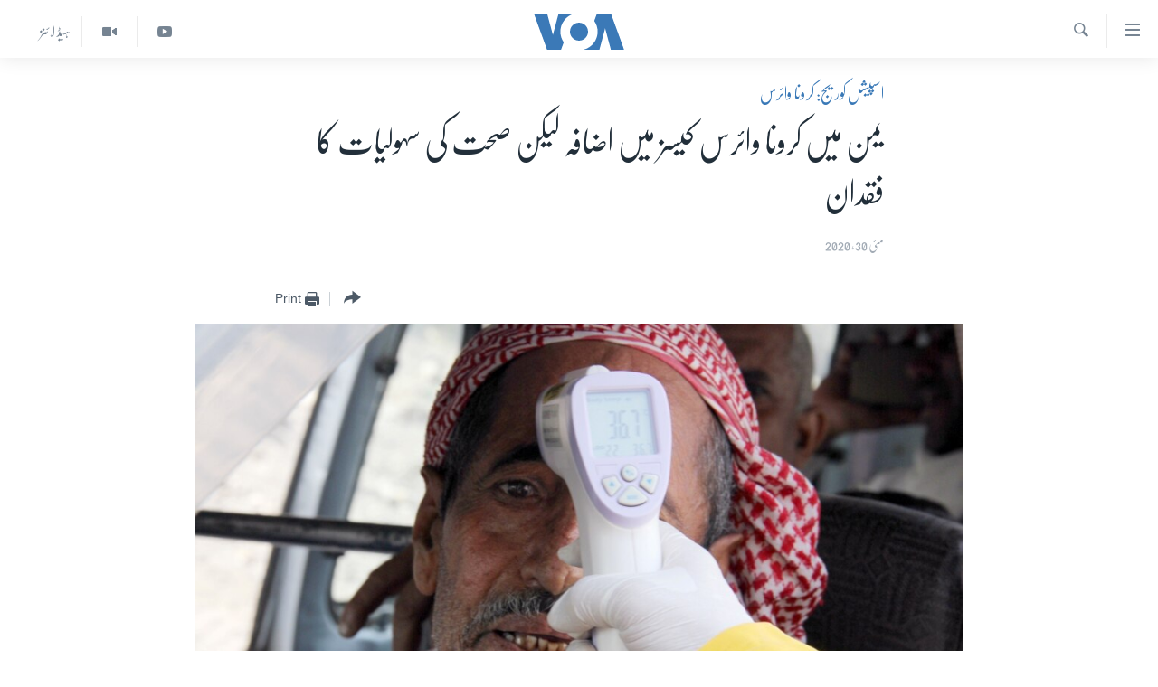

--- FILE ---
content_type: text/html; charset=utf-8
request_url: https://www.urduvoa.com/a/covid19-spreading-fast-and-wide-across-yemen/5441474.html
body_size: 11816
content:

<!DOCTYPE html>
<html lang="ur" dir="rtl" class="no-js">
<head>
<link href="/Content/responsive/VOA/ur/VOA-ur.css?&amp;av=0.0.0.0&amp;cb=309" rel="stylesheet"/>
<script src="https://tags.urduvoa.com/voa-pangea/prod/utag.sync.js"></script> <script type='text/javascript' src='https://www.youtube.com/iframe_api' async></script>
<script type="text/javascript">
//a general 'js' detection, must be on top level in <head>, due to CSS performance
document.documentElement.className = "js";
var cacheBuster = "309";
var appBaseUrl = "/";
var imgEnhancerBreakpoints = [0, 144, 256, 408, 650, 1023, 1597];
var isLoggingEnabled = false;
var isPreviewPage = false;
var isLivePreviewPage = false;
if (!isPreviewPage) {
window.RFE = window.RFE || {};
window.RFE.cacheEnabledByParam = window.location.href.indexOf('nocache=1') === -1;
const url = new URL(window.location.href);
const params = new URLSearchParams(url.search);
// Remove the 'nocache' parameter
params.delete('nocache');
// Update the URL without the 'nocache' parameter
url.search = params.toString();
window.history.replaceState(null, '', url.toString());
} else {
window.addEventListener('load', function() {
const links = window.document.links;
for (let i = 0; i < links.length; i++) {
links[i].href = '#';
links[i].target = '_self';
}
})
}
// Iframe & Embed detection
var embedProperties = {};
try {
// Reliable way to check if we are in an iframe.
var isIframe = window.self !== window.top;
embedProperties.is_iframe = isIframe;
if (!isIframe) {
embedProperties.embed_context = "main";
} else {
// We are in an iframe. Let's try to access the parent.
// This access will only fail with strict cross-origin (without document.domain).
var parentLocation = window.top.location;
// The access succeeded. Now we explicitly compare the hostname.
if (window.location.hostname === parentLocation.hostname) {
embedProperties.embed_context = "embed_self";
} else {
// Hostname is different (e.g. different subdomain with document.domain)
embedProperties.embed_context = "embed_cross";
}
// Since the access works, we can safely get the details.
embedProperties.url_parent = parentLocation.href;
embedProperties.title_parent = window.top.document.title;
}
} catch (err) {
// We are in an iframe, and an error occurred, probably due to cross-origin restrictions.
embedProperties.is_iframe = true;
embedProperties.embed_context = "embed_cross";
// We cannot access the properties of window.top.
// `document.referrer` can sometimes provide the URL of the parent page.
// It is not 100% reliable, but it is the best we can do in this situation.
embedProperties.url_parent = document.referrer || null;
embedProperties.title_parent = null; // We can't get to the title in a cross-origin scenario.
}
var pwaEnabled = false;
var swCacheDisabled;
</script>
<meta charset="utf-8" />
<title>یمن میں کرونا وائرس کیسز میں اضافہ لیکن صحت کی سہولیات کا فقدان</title>
<meta name="description" content="یمن کا نظام صحت پانچ سال کی جنگ سے بری طرح متاثر ہوا ہے۔ صحت عامہ کے محض نصف مراکز کام کر رہے ہیں اور ان میں سے بھی بیشتر کے پاس وبا کا مقابلہ کرنے کے لیے عملے، دواؤں اور آلات کی کمی ہے۔" />
<meta name="keywords" content="خبریں, صحت, اسپیشل کوریج: کرونا وائرس, #coronavirus, #urduvoa, #yemen, #covid19" />
<meta name="viewport" content="width=device-width, initial-scale=1.0" />
<meta http-equiv="X-UA-Compatible" content="IE=edge" />
<meta name="robots" content="max-image-preview:large"><meta property="fb:pages" content="106667936045610" />
<meta name="msvalidate.01" content="3286EE554B6F672A6F2E608C02343C0E" />
<meta name="facebook-domain-verification" content="8ves433rrvbkywpwicz9s56bzzssis" />
<link href="https://www.urduvoa.com/a/covid19-spreading-fast-and-wide-across-yemen/5441474.html" rel="canonical" />
<meta name="apple-mobile-web-app-title" content="VOA" />
<meta name="apple-mobile-web-app-status-bar-style" content="black" />
<meta name="apple-itunes-app" content="app-id=632618796, app-argument=//5441474.rtl" />
<meta content="یمن میں کرونا وائرس کیسز میں اضافہ لیکن صحت کی سہولیات کا فقدان" property="og:title" />
<meta content="یمن کا نظام صحت پانچ سال کی جنگ سے بری طرح متاثر ہوا ہے۔ صحت عامہ کے محض نصف مراکز کام کر رہے ہیں اور ان میں سے بھی بیشتر کے پاس وبا کا مقابلہ کرنے کے لیے عملے، دواؤں اور آلات کی کمی ہے۔" property="og:description" />
<meta content="article" property="og:type" />
<meta content="https://www.urduvoa.com/a/covid19-spreading-fast-and-wide-across-yemen/5441474.html" property="og:url" />
<meta content="وی او اے" property="og:site_name" />
<meta content="https://www.facebook.com/voaurdu" property="article:publisher" />
<meta content="https://gdb.voanews.com/9c4f237e-c839-463b-a494-e455a77759dc_cx0_cy5_cw0_w1200_h630.jpg" property="og:image" />
<meta content="1200" property="og:image:width" />
<meta content="630" property="og:image:height" />
<meta content="1644719242209515" property="fb:app_id" />
<meta content="summary_large_image" name="twitter:card" />
<meta content="@SomeAccount" name="twitter:site" />
<meta content="https://gdb.voanews.com/9c4f237e-c839-463b-a494-e455a77759dc_cx0_cy5_cw0_w1200_h630.jpg" name="twitter:image" />
<meta content="یمن میں کرونا وائرس کیسز میں اضافہ لیکن صحت کی سہولیات کا فقدان" name="twitter:title" />
<meta content="یمن کا نظام صحت پانچ سال کی جنگ سے بری طرح متاثر ہوا ہے۔ صحت عامہ کے محض نصف مراکز کام کر رہے ہیں اور ان میں سے بھی بیشتر کے پاس وبا کا مقابلہ کرنے کے لیے عملے، دواؤں اور آلات کی کمی ہے۔" name="twitter:description" />
<link rel="amphtml" href="https://www.urduvoa.com/amp/covid19-spreading-fast-and-wide-across-yemen/5441474.html" />
<script type="application/ld+json">{"articleSection":"اسپیشل کوریج: کرونا وائرس","isAccessibleForFree":true,"headline":"یمن میں کرونا وائرس کیسز میں اضافہ لیکن صحت کی سہولیات کا فقدان","inLanguage":"ur","keywords":"خبریں, صحت, اسپیشل کوریج: کرونا وائرس, #coronavirus, #urduvoa, #yemen, #covid19","author":{"@type":"Person","name":"VOA Urdu"},"datePublished":"2020-05-29 20:36:47Z","dateModified":"2020-05-30 09:48:48Z","publisher":{"logo":{"width":512,"height":220,"@type":"ImageObject","url":"https://www.urduvoa.com/Content/responsive/VOA/ur/img/logo.png"},"@type":"NewsMediaOrganization","url":"https://www.urduvoa.com","sameAs":["https://facebook.com/voaurdu","https://twitter.com/voaurdu","https://www.youtube.com/c/voaurdu","https://www.instagram.com/voaurdu/"],"name":"وائس آف امریکہ","alternateName":""},"@context":"https://schema.org","@type":"NewsArticle","mainEntityOfPage":"https://www.urduvoa.com/a/covid19-spreading-fast-and-wide-across-yemen/5441474.html","url":"https://www.urduvoa.com/a/covid19-spreading-fast-and-wide-across-yemen/5441474.html","description":"یمن کا نظام صحت پانچ سال کی جنگ سے بری طرح متاثر ہوا ہے۔ صحت عامہ کے محض نصف مراکز کام کر رہے ہیں اور ان میں سے بھی بیشتر کے پاس وبا کا مقابلہ کرنے کے لیے عملے، دواؤں اور آلات کی کمی ہے۔","image":{"width":1080,"height":608,"@type":"ImageObject","url":"https://gdb.voanews.com/9c4f237e-c839-463b-a494-e455a77759dc_cx0_cy5_cw0_w1080_h608.jpg"},"name":"یمن میں کرونا وائرس کیسز میں اضافہ لیکن صحت کی سہولیات کا فقدان"}</script>
<script src="/Scripts/responsive/infographics.b?v=dVbZ-Cza7s4UoO3BqYSZdbxQZVF4BOLP5EfYDs4kqEo1&amp;av=0.0.0.0&amp;cb=309"></script>
<script src="/Scripts/responsive/loader.b?v=C-JLefdHQ4ECvt5x4bMsJCTq2VRkcN8JUkP-IB-DzAI1&amp;av=0.0.0.0&amp;cb=309"></script>
<link rel="icon" type="image/svg+xml" href="/Content/responsive/VOA/img/webApp/favicon.svg" />
<link rel="alternate icon" href="/Content/responsive/VOA/img/webApp/favicon.ico" />
<link rel="apple-touch-icon" sizes="152x152" href="/Content/responsive/VOA/img/webApp/ico-152x152.png" />
<link rel="apple-touch-icon" sizes="144x144" href="/Content/responsive/VOA/img/webApp/ico-144x144.png" />
<link rel="apple-touch-icon" sizes="114x114" href="/Content/responsive/VOA/img/webApp/ico-114x114.png" />
<link rel="apple-touch-icon" sizes="72x72" href="/Content/responsive/VOA/img/webApp/ico-72x72.png" />
<link rel="apple-touch-icon-precomposed" href="/Content/responsive/VOA/img/webApp/ico-57x57.png" />
<link rel="icon" sizes="192x192" href="/Content/responsive/VOA/img/webApp/ico-192x192.png" />
<link rel="icon" sizes="128x128" href="/Content/responsive/VOA/img/webApp/ico-128x128.png" />
<meta name="msapplication-TileColor" content="#ffffff" />
<meta name="msapplication-TileImage" content="/Content/responsive/VOA/img/webApp/ico-144x144.png" />
<link rel="alternate" type="application/rss+xml" title="VOA - Top Stories [RSS]" href="/api/" />
<link rel="sitemap" type="application/rss+xml" href="/sitemap.xml" />
<script type="text/javascript">
var analyticsData = Object.assign(embedProperties, {url:"https://www.urduvoa.com/a/covid19-spreading-fast-and-wide-across-yemen/5441474.html",property_id:"490",article_uid:"5441474",page_title:"یمن میں کرونا وائرس کیسز میں اضافہ لیکن صحت کی سہولیات کا فقدان",page_type:"article",content_type:"article",subcontent_type:"article",last_modified:"2020-05-30 09:48:48Z",pub_datetime:"2020-05-29 20:36:47Z",section:"اسپیشل کوریج: کرونا وائرس",english_section:"corona-virus-special-coverage",byline:"",categories:"news,health,corona-virus-special-coverage",tags:"#coronavirus;#urduvoa;#yemen;#covid19",domain:"www.urduvoa.com",language:"Urdu",language_service:"VOA Urdu",platform:"web",copied:"no",copied_article:"",copied_title:"",runs_js:"Yes",cms_release:"8.45.0.0.309",enviro_type:"prod",slug:"covid19-spreading-fast-and-wide-across-yemen",entity:"VOA",short_language_service:"URD",platform_short:"W",page_name:"یمن میں کرونا وائرس کیسز میں اضافہ لیکن صحت کی سہولیات کا فقدان"});
// Push Analytics data as GTM message (without "event" attribute and before GTM initialization)
window.dataLayer = window.dataLayer || [];
window.dataLayer.push(analyticsData);
</script>
<script type="text/javascript" data-cookiecategory="analytics">
var gtmEventObject = {event: 'page_meta_ready'};window.dataLayer = window.dataLayer || [];window.dataLayer.push(gtmEventObject);
var renderGtm = "true";
if (renderGtm === "true") {
(function(w,d,s,l,i){w[l]=w[l]||[];w[l].push({'gtm.start':new Date().getTime(),event:'gtm.js'});var f=d.getElementsByTagName(s)[0],j=d.createElement(s),dl=l!='dataLayer'?'&l='+l:'';j.async=true;j.src='//www.googletagmanager.com/gtm.js?id='+i+dl;f.parentNode.insertBefore(j,f);})(window,document,'script','dataLayer','GTM-N8MP7P');
}
</script>
</head>
<body class=" nav-no-loaded cc_theme pg-article pg-article--single-column print-lay-article use-sticky-share nojs-images ">
<noscript><iframe src="https://www.googletagmanager.com/ns.html?id=GTM-N8MP7P" height="0" width="0" style="display:none;visibility:hidden"></iframe></noscript> <script type="text/javascript" data-cookiecategory="analytics">
var gtmEventObject = {event: 'page_meta_ready'};window.dataLayer = window.dataLayer || [];window.dataLayer.push(gtmEventObject);
var renderGtm = "true";
if (renderGtm === "true") {
(function(w,d,s,l,i){w[l]=w[l]||[];w[l].push({'gtm.start':new Date().getTime(),event:'gtm.js'});var f=d.getElementsByTagName(s)[0],j=d.createElement(s),dl=l!='dataLayer'?'&l='+l:'';j.async=true;j.src='//www.googletagmanager.com/gtm.js?id='+i+dl;f.parentNode.insertBefore(j,f);})(window,document,'script','dataLayer','GTM-N8MP7P');
}
</script>
<!--Analytics tag js version start-->
<script type="text/javascript" data-cookiecategory="analytics">
var utag_data = Object.assign({}, analyticsData, {pub_year:"2020",pub_month:"05",pub_day:"29",pub_hour:"20",pub_weekday:"Friday"});
if(typeof(TealiumTagFrom)==='function' && typeof(TealiumTagSearchKeyword)==='function') {
var utag_from=TealiumTagFrom();var utag_searchKeyword=TealiumTagSearchKeyword();
if(utag_searchKeyword!=null && utag_searchKeyword!=='' && utag_data["search_keyword"]==null) utag_data["search_keyword"]=utag_searchKeyword;if(utag_from!=null && utag_from!=='') utag_data["from"]=TealiumTagFrom();}
if(window.top!== window.self&&utag_data.page_type==="snippet"){utag_data.page_type = 'iframe';}
try{if(window.top!==window.self&&window.self.location.hostname===window.top.location.hostname){utag_data.platform = 'self-embed';utag_data.platform_short = 'se';}}catch(e){if(window.top!==window.self&&window.self.location.search.includes("platformType=self-embed")){utag_data.platform = 'cross-promo';utag_data.platform_short = 'cp';}}
(function(a,b,c,d){ a="https://tags.urduvoa.com/voa-pangea/prod/utag.js"; b=document;c="script";d=b.createElement(c);d.src=a;d.type="text/java"+c;d.async=true; a=b.getElementsByTagName(c)[0];a.parentNode.insertBefore(d,a); })();
</script>
<!--Analytics tag js version end-->
<!-- Analytics tag management NoScript -->
<noscript>
<img style="position: absolute; border: none;" src="https://ssc.urduvoa.com/b/ss/bbgprod,bbgentityvoa/1/G.4--NS/1597261206?pageName=voa%3aurd%3aw%3aarticle%3a%db%8c%d9%85%d9%86%20%d9%85%db%8c%da%ba%20%da%a9%d8%b1%d9%88%d9%86%d8%a7%20%d9%88%d8%a7%d8%a6%d8%b1%d8%b3%20%da%a9%db%8c%d8%b3%d8%b2%20%d9%85%db%8c%da%ba%20%d8%a7%d8%b6%d8%a7%d9%81%db%81%20%d9%84%db%8c%da%a9%d9%86%20%d8%b5%d8%ad%d8%aa%20%da%a9%db%8c%20%d8%b3%db%81%d9%88%d9%84%db%8c%d8%a7%d8%aa%20%da%a9%d8%a7%20%d9%81%d9%82%d8%af%d8%a7%d9%86&amp;c6=%db%8c%d9%85%d9%86%20%d9%85%db%8c%da%ba%20%da%a9%d8%b1%d9%88%d9%86%d8%a7%20%d9%88%d8%a7%d8%a6%d8%b1%d8%b3%20%da%a9%db%8c%d8%b3%d8%b2%20%d9%85%db%8c%da%ba%20%d8%a7%d8%b6%d8%a7%d9%81%db%81%20%d9%84%db%8c%da%a9%d9%86%20%d8%b5%d8%ad%d8%aa%20%da%a9%db%8c%20%d8%b3%db%81%d9%88%d9%84%db%8c%d8%a7%d8%aa%20%da%a9%d8%a7%20%d9%81%d9%82%d8%af%d8%a7%d9%86&amp;v36=8.45.0.0.309&amp;v6=D=c6&amp;g=https%3a%2f%2fwww.urduvoa.com%2fa%2fcovid19-spreading-fast-and-wide-across-yemen%2f5441474.html&amp;c1=D=g&amp;v1=D=g&amp;events=event1,event52&amp;c16=voa%20urdu&amp;v16=D=c16&amp;c5=corona-virus-special-coverage&amp;v5=D=c5&amp;ch=%d8%a7%d8%b3%d9%be%db%8c%d8%b4%d9%84%20%da%a9%d9%88%d8%b1%db%8c%d8%ac%3a%20%da%a9%d8%b1%d9%88%d9%86%d8%a7%20%d9%88%d8%a7%d8%a6%d8%b1%d8%b3&amp;c15=urdu&amp;v15=D=c15&amp;c4=article&amp;v4=D=c4&amp;c14=5441474&amp;v14=D=c14&amp;v20=no&amp;c17=web&amp;v17=D=c17&amp;mcorgid=518abc7455e462b97f000101%40adobeorg&amp;server=www.urduvoa.com&amp;pageType=D=c4&amp;ns=bbg&amp;v29=D=server&amp;v25=voa&amp;v30=490&amp;v105=D=User-Agent " alt="analytics" width="1" height="1" /></noscript>
<!-- End of Analytics tag management NoScript -->
<!--*** Accessibility links - For ScreenReaders only ***-->
<section>
<div class="sr-only">
<h2>رسائی کے لنکس</h2>
<ul>
<li><a href="#content" data-disable-smooth-scroll="1">مرکزی مواد پر جائیں</a></li>
<li><a href="#navigation" data-disable-smooth-scroll="1">مرکزی نیویگیشن پر جائیں</a></li>
<li><a href="#txtHeaderSearch" data-disable-smooth-scroll="1">تلاش پر جائیں</a></li>
</ul>
</div>
</section>
<div dir="rtl">
<div id="page">
<aside>
<div class="c-lightbox overlay-modal">
<div class="c-lightbox__intro">
<h2 class="c-lightbox__intro-title"></h2>
<button class="btn btn--rounded c-lightbox__btn c-lightbox__intro-next" title="اگلا صفحہ">
<span class="ico ico--rounded ico-chevron-forward"></span>
<span class="sr-only">اگلا صفحہ</span>
</button>
</div>
<div class="c-lightbox__nav">
<button class="btn btn--rounded c-lightbox__btn c-lightbox__btn--close" title="بند کیجئے">
<span class="ico ico--rounded ico-close"></span>
<span class="sr-only">بند کیجئے</span>
</button>
<button class="btn btn--rounded c-lightbox__btn c-lightbox__btn--prev" title="پچھلا صفحہ">
<span class="ico ico--rounded ico-chevron-backward"></span>
<span class="sr-only">پچھلا صفحہ</span>
</button>
<button class="btn btn--rounded c-lightbox__btn c-lightbox__btn--next" title="اگلا صفحہ">
<span class="ico ico--rounded ico-chevron-forward"></span>
<span class="sr-only">اگلا صفحہ</span>
</button>
</div>
<div class="c-lightbox__content-wrap">
<figure class="c-lightbox__content">
<span class="c-spinner c-spinner--lightbox">
<img src="/Content/responsive/img/player-spinner.png"
alt="please wait"
title="please wait" />
</span>
<div class="c-lightbox__img">
<div class="thumb">
<img src="" alt="" />
</div>
</div>
<figcaption>
<div class="c-lightbox__info c-lightbox__info--foot">
<span class="c-lightbox__counter"></span>
<span class="caption c-lightbox__caption"></span>
</div>
</figcaption>
</figure>
</div>
<div class="hidden">
<div class="content-advisory__box content-advisory__box--lightbox">
<span class="content-advisory__box-text">This image contains sensitive content which some people may find offensive or disturbing.</span>
<button class="btn btn--transparent content-advisory__box-btn m-t-md" value="text" type="button">
<span class="btn__text">
Click to reveal
</span>
</button>
</div>
</div>
</div>
<div class="print-dialogue">
<div class="container">
<h3 class="print-dialogue__title section-head">Print Options:</h3>
<div class="print-dialogue__opts">
<ul class="print-dialogue__opt-group">
<li class="form__group form__group--checkbox">
<input class="form__check " id="checkboxImages" name="checkboxImages" type="checkbox" checked="checked" />
<label for="checkboxImages" class="form__label m-t-md">Images</label>
</li>
<li class="form__group form__group--checkbox">
<input class="form__check " id="checkboxMultimedia" name="checkboxMultimedia" type="checkbox" checked="checked" />
<label for="checkboxMultimedia" class="form__label m-t-md">Multimedia</label>
</li>
</ul>
<ul class="print-dialogue__opt-group">
<li class="form__group form__group--checkbox">
<input class="form__check " id="checkboxEmbedded" name="checkboxEmbedded" type="checkbox" checked="checked" />
<label for="checkboxEmbedded" class="form__label m-t-md">Embedded Content</label>
</li>
<li class="hidden">
<input class="form__check " id="checkboxComments" name="checkboxComments" type="checkbox" />
<label for="checkboxComments" class="form__label m-t-md">Comments</label>
</li>
</ul>
</div>
<div class="print-dialogue__buttons">
<button class="btn btn--secondary close-button" type="button" title="منسوخ کیجئے">
<span class="btn__text ">منسوخ کیجئے</span>
</button>
<button class="btn btn-cust-print m-l-sm" type="button" title="Print">
<span class="btn__text ">Print</span>
</button>
</div>
</div>
</div>
<div class="ctc-message pos-fix">
<div class="ctc-message__inner">Link has been copied to clipboard</div>
</div>
</aside>
<div class="hdr-20 hdr-20--big">
<div class="hdr-20__inner">
<div class="hdr-20__max pos-rel">
<div class="hdr-20__side hdr-20__side--primary d-flex">
<label data-for="main-menu-ctrl" data-switcher-trigger="true" data-switch-target="main-menu-ctrl" class="burger hdr-trigger pos-rel trans-trigger" data-trans-evt="click" data-trans-id="menu">
<span class="ico ico-close hdr-trigger__ico hdr-trigger__ico--close burger__ico burger__ico--close"></span>
<span class="ico ico-menu hdr-trigger__ico hdr-trigger__ico--open burger__ico burger__ico--open"></span>
</label>
<div class="menu-pnl pos-fix trans-target" data-switch-target="main-menu-ctrl" data-trans-id="menu">
<div class="menu-pnl__inner">
<nav class="main-nav menu-pnl__item menu-pnl__item--first">
<ul class="main-nav__list accordeon" data-analytics-tales="false" data-promo-name="link" data-location-name="nav,secnav">
<li class="main-nav__item">
<a class="main-nav__item-name main-nav__item-name--link" href="/p/3637.html" title="صفحہ اول" data-item-name="mobilehomepage" >صفحہ اول</a>
</li>
<li class="main-nav__item">
<a class="main-nav__item-name main-nav__item-name--link" href="/p/5950.html" title="پاکستان" data-item-name="pakistan" >پاکستان</a>
</li>
<li class="main-nav__item">
<a class="main-nav__item-name main-nav__item-name--link" href="/p/8712.html" title="معیشت" data-item-name="economy" >معیشت</a>
</li>
<li class="main-nav__item">
<a class="main-nav__item-name main-nav__item-name--link" href="/p/5951.html" title="امریکہ" data-item-name="usa" >امریکہ</a>
</li>
<li class="main-nav__item">
<a class="main-nav__item-name main-nav__item-name--link" href="/p/7145.html" title="جنوبی ایشیا" data-item-name="south-asia" >جنوبی ایشیا</a>
</li>
<li class="main-nav__item">
<a class="main-nav__item-name main-nav__item-name--link" href="/p/7144.html" title="دُنیا" data-item-name="world" >دُنیا</a>
</li>
<li class="main-nav__item">
<a class="main-nav__item-name main-nav__item-name--link" href="/middle-east-crisis" title="اسرائیل حماس جنگ" data-item-name="middle-east-crisis" >اسرائیل حماس جنگ</a>
</li>
<li class="main-nav__item">
<a class="main-nav__item-name main-nav__item-name--link" href="/p/7992.html" title="یوکرین جنگ" data-item-name="Ukraine War" >یوکرین جنگ</a>
</li>
<li class="main-nav__item">
<a class="main-nav__item-name main-nav__item-name--link" href="/p/5954.html" title="کھیل" data-item-name="sports" >کھیل</a>
</li>
<li class="main-nav__item">
<a class="main-nav__item-name main-nav__item-name--link" href="/p/7387.html" title="خواتین" data-item-name="women" >خواتین</a>
</li>
<li class="main-nav__item">
<a class="main-nav__item-name main-nav__item-name--link" href="/p/5953.html" title="آرٹ" data-item-name="arts" >آرٹ</a>
</li>
<li class="main-nav__item">
<a class="main-nav__item-name main-nav__item-name--link" href="/p/7219.html" title="آزادیٔ صحافت" data-item-name="press-freedom" >آزادیٔ صحافت</a>
</li>
<li class="main-nav__item">
<a class="main-nav__item-name main-nav__item-name--link" href="/p/7384.html" title="سائنس و ٹیکنالوجی" data-item-name="science-and-technology" >سائنس و ٹیکنالوجی</a>
</li>
<li class="main-nav__item">
<a class="main-nav__item-name main-nav__item-name--link" href="/p/7385.html" title="صحت" data-item-name="health" >صحت</a>
</li>
<li class="main-nav__item">
<a class="main-nav__item-name main-nav__item-name--link" href="/p/7386.html" title="دلچسپ و عجیب" data-item-name="odd-news" >دلچسپ و عجیب</a>
</li>
<li class="main-nav__item">
<a class="main-nav__item-name main-nav__item-name--link" href="/p/8023.html" title="ویڈیوز" data-item-name="videos" >ویڈیوز</a>
</li>
<li class="main-nav__item">
<a class="main-nav__item-name main-nav__item-name--link" href="/z/3120" title="آڈیو" data-item-name="audio" >آڈیو</a>
</li>
<li class="main-nav__item">
<a class="main-nav__item-name main-nav__item-name--link" href="/special-coverage" title="اسپیشل کوریج" data-item-name="special-coverage" >اسپیشل کوریج</a>
</li>
<li class="main-nav__item">
<a class="main-nav__item-name main-nav__item-name--link" href="https://editorials.voa.gov/z/6214" title="اداریہ" target="_blank" rel="noopener">اداریہ</a>
</li>
</ul>
</nav>
<div class="menu-pnl__item">
<a href="https://learningenglish.voanews.com/" class="menu-pnl__item-link" alt="Learning English">Learning English</a>
</div>
<div class="menu-pnl__item menu-pnl__item--social">
<h5 class="menu-pnl__sub-head">Follow Us</h5>
<a href="https://facebook.com/voaurdu" title="ہم فیس بک پر موجود ہیں" data-analytics-text="follow_on_facebook" class="btn btn--rounded btn--social-inverted menu-pnl__btn js-social-btn btn-facebook" target="_blank" rel="noopener">
<span class="ico ico-facebook-alt ico--rounded"></span>
</a>
<a href="https://twitter.com/voaurdu" title="ہم ٹوئٹر پر موجود ہیں" data-analytics-text="follow_on_twitter" class="btn btn--rounded btn--social-inverted menu-pnl__btn js-social-btn btn-twitter" target="_blank" rel="noopener">
<span class="ico ico-twitter ico--rounded"></span>
</a>
<a href="https://www.youtube.com/c/voaurdu" title="ہم یوٹیوب پر موجود ہیں" data-analytics-text="follow_on_youtube" class="btn btn--rounded btn--social-inverted menu-pnl__btn js-social-btn btn-youtube" target="_blank" rel="noopener">
<span class="ico ico-youtube ico--rounded"></span>
</a>
<a href="https://www.instagram.com/voaurdu/" title="Follow us on Instagram" data-analytics-text="follow_on_instagram" class="btn btn--rounded btn--social-inverted menu-pnl__btn js-social-btn btn-instagram" target="_blank" rel="noopener">
<span class="ico ico-instagram ico--rounded"></span>
</a>
</div>
<div class="menu-pnl__item">
<a href="/navigation/allsites" class="menu-pnl__item-link">
<span class="ico ico-languages "></span>
زبان
</a>
</div>
</div>
</div>
<label data-for="top-search-ctrl" data-switcher-trigger="true" data-switch-target="top-search-ctrl" class="top-srch-trigger hdr-trigger">
<span class="ico ico-close hdr-trigger__ico hdr-trigger__ico--close top-srch-trigger__ico top-srch-trigger__ico--close"></span>
<span class="ico ico-search hdr-trigger__ico hdr-trigger__ico--open top-srch-trigger__ico top-srch-trigger__ico--open"></span>
</label>
<div class="srch-top srch-top--in-header" data-switch-target="top-search-ctrl">
<div class="container">
<form action="/s" class="srch-top__form srch-top__form--in-header" id="form-topSearchHeader" method="get" role="search"><label for="txtHeaderSearch" class="sr-only">تلاش کیجئے</label>
<input type="text" id="txtHeaderSearch" name="k" placeholder="search text ..." accesskey="s" value="" class="srch-top__input analyticstag-event" onkeydown="if (event.keyCode === 13) { FireAnalyticsTagEventOnSearch('search', $dom.get('#txtHeaderSearch')[0].value) }" />
<button title="تلاش کیجئے" type="submit" class="btn btn--top-srch analyticstag-event" onclick="FireAnalyticsTagEventOnSearch('search', $dom.get('#txtHeaderSearch')[0].value) ">
<span class="ico ico-search"></span>
</button></form>
</div>
</div>
<a href="/" class="main-logo-link">
<img src="/Content/responsive/VOA/ur/img/logo-compact.svg?cb=309" class="main-logo main-logo--comp" alt="site logo">
<img src="/Content/responsive/VOA/ur/img/logo.svg?cb=309" class="main-logo main-logo--big" alt="site logo">
</a>
</div>
<div class="hdr-20__side hdr-20__side--secondary d-flex">
<a href="/z/5975" title="ہیڈ لائنز" class="hdr-20__secondary-item hdr-20__secondary-item--lang" data-item-name="satellite">
ہیڈ لائنز
</a>
<a href="/p/8023.html" title="Video" class="hdr-20__secondary-item" data-item-name="video">
<span class="ico ico-video hdr-20__secondary-icon"></span>
</a>
<a href="https://www.youtube.com/c/voaurdu" title="YouTube" class="hdr-20__secondary-item" data-item-name="custom1">
<span class="ico-custom ico-custom--1 hdr-20__secondary-icon"></span>
</a>
<a href="/s" title="تلاش کیجئے" class="hdr-20__secondary-item hdr-20__secondary-item--search" data-item-name="search">
<span class="ico ico-search hdr-20__secondary-icon hdr-20__secondary-icon--search"></span>
</a>
<div class="srch-bottom">
<form action="/s" class="srch-bottom__form d-flex" id="form-bottomSearch" method="get" role="search"><label for="txtSearch" class="sr-only">تلاش کیجئے</label>
<input type="search" id="txtSearch" name="k" placeholder="search text ..." accesskey="s" value="" class="srch-bottom__input analyticstag-event" onkeydown="if (event.keyCode === 13) { FireAnalyticsTagEventOnSearch('search', $dom.get('#txtSearch')[0].value) }" />
<button title="تلاش کیجئے" type="submit" class="btn btn--bottom-srch analyticstag-event" onclick="FireAnalyticsTagEventOnSearch('search', $dom.get('#txtSearch')[0].value) ">
<span class="ico ico-search"></span>
</button></form>
</div>
</div>
<img src="/Content/responsive/VOA/ur/img/logo-print.gif?cb=309" class="logo-print" loading="lazy" alt="site logo">
<img src="/Content/responsive/VOA/ur/img/logo-print_color.png?cb=309" class="logo-print logo-print--color" loading="lazy" alt="site logo">
</div>
</div>
</div>
<script>
if (document.body.className.indexOf('pg-home') > -1) {
var nav2In = document.querySelector('.hdr-20__inner');
var nav2Sec = document.querySelector('.hdr-20__side--secondary');
var secStyle = window.getComputedStyle(nav2Sec);
if (nav2In && window.pageYOffset < 150 && secStyle['position'] !== 'fixed') {
nav2In.classList.add('hdr-20__inner--big')
}
}
</script>
<div class="c-hlights c-hlights--breaking c-hlights--no-item" data-hlight-display="mobile,desktop">
<div class="c-hlights__wrap container p-0">
<div class="c-hlights__nav">
<a role="button" href="#" title="پچھلا صفحہ">
<span class="ico ico-chevron-backward m-0"></span>
<span class="sr-only">پچھلا صفحہ</span>
</a>
<a role="button" href="#" title="اگلا صفحہ">
<span class="ico ico-chevron-forward m-0"></span>
<span class="sr-only">اگلا صفحہ</span>
</a>
</div>
<span class="c-hlights__label">
<span class="">بریکنگ نیوز</span>
<span class="switcher-trigger">
<label data-for="more-less-1" data-switcher-trigger="true" class="switcher-trigger__label switcher-trigger__label--more p-b-0" title="مزید">
<span class="ico ico-chevron-down"></span>
</label>
<label data-for="more-less-1" data-switcher-trigger="true" class="switcher-trigger__label switcher-trigger__label--less p-b-0" title="Show less">
<span class="ico ico-chevron-up"></span>
</label>
</span>
</span>
<ul class="c-hlights__items switcher-target" data-switch-target="more-less-1">
</ul>
</div>
</div> <div id="content">
<main class="container">
<div class="hdr-container">
<div class="row">
<div class="col-xs-12 col-sm-12 col-md-10 col-md-offset-1">
<div class="row">
<div class="col-category col-xs-12 col-md-8 col-md-offset-2"> <div class="category js-category">
<a class="" href="/z/6007">اسپیشل کوریج: کرونا وائرس</a> </div>
</div><div class="col-title col-xs-12 col-md-8 col-md-offset-2"> <h1 class="title pg-title">
یمن میں کرونا وائرس کیسز میں اضافہ لیکن صحت کی سہولیات کا فقدان
</h1>
</div><div class="col-publishing-details col-xs-12 col-md-8 col-md-offset-2"> <div class="publishing-details ">
<div class="published">
<span class="date" >
<time pubdate="pubdate" datetime="2020-05-30T01:36:47+05:00">
مئی 30, 2020
</time>
</span>
</div>
</div>
</div><div class="col-xs-12 col-md-8 col-md-offset-2"> <div class="col-article-tools pos-rel article-share">
<div class="col-article-tools__end">
<div class="share--box">
<div class="sticky-share-container" style="display:none">
<div class="container">
<a href="https://www.urduvoa.com" id="logo-sticky-share">&nbsp;</a>
<div class="pg-title pg-title--sticky-share">
یمن میں کرونا وائرس کیسز میں اضافہ لیکن صحت کی سہولیات کا فقدان
</div>
<div class="sticked-nav-actions">
<!--This part is for sticky navigation display-->
<p class="buttons link-content-sharing p-0 ">
<button class="btn btn--link btn-content-sharing p-t-0 " id="btnContentSharing" value="text" role="Button" type="" title="مزید اشتراک کرنے کےلیے">
<span class="ico ico-share ico--l"></span>
<span class="btn__text ">
</span>
</button>
</p>
<aside class="content-sharing js-content-sharing js-content-sharing--apply-sticky content-sharing--sticky"
role="complementary"
data-share-url="https://www.urduvoa.com/a/covid19-spreading-fast-and-wide-across-yemen/5441474.html" data-share-title="یمن میں کرونا وائرس کیسز میں اضافہ لیکن صحت کی سہولیات کا فقدان" data-share-text="یمن کا نظام صحت پانچ سال کی جنگ سے بری طرح متاثر ہوا ہے۔ صحت عامہ کے محض نصف مراکز کام کر رہے ہیں اور ان میں سے بھی بیشتر کے پاس وبا کا مقابلہ کرنے کے لیے عملے، دواؤں اور آلات کی کمی ہے۔">
<div class="content-sharing__popover">
<h6 class="content-sharing__title"></h6>
<button href="#close" id="btnCloseSharing" class="btn btn--text-like content-sharing__close-btn">
<span class="ico ico-close ico--l"></span>
</button>
<ul class="content-sharing__list">
<li class="content-sharing__item">
<div class="ctc ">
<input type="text" class="ctc__input" readonly="readonly">
<a href="" js-href="https://www.urduvoa.com/a/covid19-spreading-fast-and-wide-across-yemen/5441474.html" class="content-sharing__link ctc__button">
<span class="ico ico-copy-link ico--rounded ico--s"></span>
<span class="content-sharing__link-text">Copy link</span>
</a>
</div>
</li>
<li class="content-sharing__item">
<a href="https://facebook.com/sharer.php?u=https%3a%2f%2fwww.urduvoa.com%2fa%2fcovid19-spreading-fast-and-wide-across-yemen%2f5441474.html"
data-analytics-text="share_on_facebook"
title="Facebook" target="_blank"
class="content-sharing__link js-social-btn">
<span class="ico ico-facebook ico--rounded ico--s"></span>
<span class="content-sharing__link-text">Facebook</span>
</a>
</li>
<li class="content-sharing__item">
<a href="https://twitter.com/share?url=https%3a%2f%2fwww.urduvoa.com%2fa%2fcovid19-spreading-fast-and-wide-across-yemen%2f5441474.html&amp;text=%db%8c%d9%85%d9%86+%d9%85%db%8c%da%ba+%da%a9%d8%b1%d9%88%d9%86%d8%a7+%d9%88%d8%a7%d8%a6%d8%b1%d8%b3+%da%a9%db%8c%d8%b3%d8%b2+%d9%85%db%8c%da%ba+%d8%a7%d8%b6%d8%a7%d9%81%db%81+%d9%84%db%8c%da%a9%d9%86+%d8%b5%d8%ad%d8%aa+%da%a9%db%8c+%d8%b3%db%81%d9%88%d9%84%db%8c%d8%a7%d8%aa+%da%a9%d8%a7+%d9%81%d9%82%d8%af%d8%a7%d9%86"
data-analytics-text="share_on_twitter"
title="Twitter" target="_blank"
class="content-sharing__link js-social-btn">
<span class="ico ico-twitter ico--rounded ico--s"></span>
<span class="content-sharing__link-text">Twitter</span>
</a>
</li>
<li class="content-sharing__item">
<a href="mailto:?body=https%3a%2f%2fwww.urduvoa.com%2fa%2fcovid19-spreading-fast-and-wide-across-yemen%2f5441474.html&amp;subject=یمن میں کرونا وائرس کیسز میں اضافہ لیکن صحت کی سہولیات کا فقدان"
title="Email"
class="content-sharing__link ">
<span class="ico ico-email ico--rounded ico--s"></span>
<span class="content-sharing__link-text">Email</span>
</a>
</li>
</ul>
</div>
</aside>
</div>
</div>
</div>
<div class="links">
<p class="buttons link-content-sharing p-0 ">
<button class="btn btn--link btn-content-sharing p-t-0 " id="btnContentSharing" value="text" role="Button" type="" title="مزید اشتراک کرنے کےلیے">
<span class="ico ico-share ico--l"></span>
<span class="btn__text ">
</span>
</button>
</p>
<aside class="content-sharing js-content-sharing " role="complementary"
data-share-url="https://www.urduvoa.com/a/covid19-spreading-fast-and-wide-across-yemen/5441474.html" data-share-title="یمن میں کرونا وائرس کیسز میں اضافہ لیکن صحت کی سہولیات کا فقدان" data-share-text="یمن کا نظام صحت پانچ سال کی جنگ سے بری طرح متاثر ہوا ہے۔ صحت عامہ کے محض نصف مراکز کام کر رہے ہیں اور ان میں سے بھی بیشتر کے پاس وبا کا مقابلہ کرنے کے لیے عملے، دواؤں اور آلات کی کمی ہے۔">
<div class="content-sharing__popover">
<h6 class="content-sharing__title"></h6>
<button href="#close" id="btnCloseSharing" class="btn btn--text-like content-sharing__close-btn">
<span class="ico ico-close ico--l"></span>
</button>
<ul class="content-sharing__list">
<li class="content-sharing__item">
<div class="ctc ">
<input type="text" class="ctc__input" readonly="readonly">
<a href="" js-href="https://www.urduvoa.com/a/covid19-spreading-fast-and-wide-across-yemen/5441474.html" class="content-sharing__link ctc__button">
<span class="ico ico-copy-link ico--rounded ico--l"></span>
<span class="content-sharing__link-text">Copy link</span>
</a>
</div>
</li>
<li class="content-sharing__item">
<a href="https://facebook.com/sharer.php?u=https%3a%2f%2fwww.urduvoa.com%2fa%2fcovid19-spreading-fast-and-wide-across-yemen%2f5441474.html"
data-analytics-text="share_on_facebook"
title="Facebook" target="_blank"
class="content-sharing__link js-social-btn">
<span class="ico ico-facebook ico--rounded ico--l"></span>
<span class="content-sharing__link-text">Facebook</span>
</a>
</li>
<li class="content-sharing__item">
<a href="https://twitter.com/share?url=https%3a%2f%2fwww.urduvoa.com%2fa%2fcovid19-spreading-fast-and-wide-across-yemen%2f5441474.html&amp;text=%db%8c%d9%85%d9%86+%d9%85%db%8c%da%ba+%da%a9%d8%b1%d9%88%d9%86%d8%a7+%d9%88%d8%a7%d8%a6%d8%b1%d8%b3+%da%a9%db%8c%d8%b3%d8%b2+%d9%85%db%8c%da%ba+%d8%a7%d8%b6%d8%a7%d9%81%db%81+%d9%84%db%8c%da%a9%d9%86+%d8%b5%d8%ad%d8%aa+%da%a9%db%8c+%d8%b3%db%81%d9%88%d9%84%db%8c%d8%a7%d8%aa+%da%a9%d8%a7+%d9%81%d9%82%d8%af%d8%a7%d9%86"
data-analytics-text="share_on_twitter"
title="Twitter" target="_blank"
class="content-sharing__link js-social-btn">
<span class="ico ico-twitter ico--rounded ico--l"></span>
<span class="content-sharing__link-text">Twitter</span>
</a>
</li>
<li class="content-sharing__item">
<a href="mailto:?body=https%3a%2f%2fwww.urduvoa.com%2fa%2fcovid19-spreading-fast-and-wide-across-yemen%2f5441474.html&amp;subject=یمن میں کرونا وائرس کیسز میں اضافہ لیکن صحت کی سہولیات کا فقدان"
title="Email"
class="content-sharing__link ">
<span class="ico ico-email ico--rounded ico--l"></span>
<span class="content-sharing__link-text">Email</span>
</a>
</li>
</ul>
</div>
</aside>
<p class="link-print hidden-xs buttons p-0">
<button class="btn btn--link btn-print p-t-0" onclick="if (typeof FireAnalyticsTagEvent === 'function') {FireAnalyticsTagEvent({ on_page_event: 'print_story' });}return false" title="(CTRL+P)">
<span class="ico ico-print"></span>
<span class="btn__text">Print</span>
</button>
</p>
</div>
</div>
</div>
</div>
</div><div class="col-multimedia col-xs-12 col-md-10 col-md-offset-1"> <div class="cover-media">
<figure class="media-image js-media-expand">
<div class="img-wrap">
<div class="thumb thumb16_9">
<img src="https://gdb.voanews.com/9c4f237e-c839-463b-a494-e455a77759dc_cx0_cy5_cw0_w250_r1_s.jpg" alt="" />
</div>
</div>
</figure>
</div>
</div>
</div>
</div>
</div>
</div>
<div class="body-container">
<div class="row">
<div class="col-xs-12 col-sm-12 col-md-10 col-md-offset-1">
<div class="row">
<div class="col-xs-12 col-sm-12 col-md-8 col-lg-8 col-md-offset-2">
<div id="article-content" class="content-floated-wrap fb-quotable">
<div class="wsw">
<span class="dateline">ویب ڈیسک —&nbsp;</span>
<p><strong><span dir="RTL">گزشتہ پانچ سال سے جنگ سے تباہ حال اور انسانی بحران سے دوچار یمن سے ایک اور بری خبر آئی ہے۔ اقوام متحدہ نے کہا ہے کہ ملک بھر میں کرونا وائرس وسیع پیمانے پر اور تیزی سے پھیل رہا ہے۔</span></strong></p>
<p><span dir="RTL">عالمی ادارے کے فلاحی کاموں کے سربراہ مارک لوکوک کے مطابق انھیں خبریں مل رہی ہیں کہ تیز بخار اور سانس لینے میں دشواری کے شکار لوگوں کو اسپتال میں داخل نہیں کیا جارہا، کیونکہ یا تو وہ پہلے ہی بھرے ہوئے ہیں یا محفوظ طریقے سے علاج کے قابل نہیں۔ انھوں نے صحافیوں کو بتایا کہ بدقسمتی سے لوگ بیمار ہو رہے ہیں اور گھر پر انتقال کررہے ہیں۔</span></p>
<p><span dir="RTL">مقامی حکام کا بھی یہی کہنا ہے کہ روزانہ درجنوں اموات ہورہی ہیں، جن کی وجہ کا تعین نہیں کیا جا رہا۔</span></p>
<p><span dir="RTL">جنوبی مغربی صوبے تعز میں عالمی ادارہ صحت کے ساتھ کام کرنے والے ڈاکٹر آدم الجیدی نے کہا کہ وبا بڑے پیمانے پر پھیل رہی ہے جہاں پہلے ہی خسرہ، ڈینگی اور چکن گونیا جیسی بیماریاں موجود ہیں۔</span></p>
<p><span dir="RTL">ڈاکٹر الجیدی نے کہا کہ مقامی حکام سنجیدگی سے احتیاطی تدابیر اختیار نہیں کررہے جبکہ متحارب دھڑے بدستور لڑائی میں مصروف ہیں جس سے صورتحال مزید پیچیدہ ہوئی ہے۔</span></p>
<p><span dir="RTL">یمن کا نظام صحت پانچ سال کی جنگ سے بری طرح متاثر ہوا ہے۔ صحت عامہ کے محض نصف مراکز کام کررہے ہیں اور ان میں سے بھی بیشتر کے پاس وبا کا مقابلہ کرنے کے لیے عملے، دواؤں اور آلات کی کمی ہے۔</span></p>
<p><span dir="RTL">عالمی ادارہ صحت نے کرونا وائرس کے مریضوں کا علاج کرنے کے لیے صحت کے 38 مراکز کو امداد فراہم کی ہے۔ لیکن ان سے آدھے ہی بھرپور خدمات انجام دینے کے قابل ہیں۔ ڈبلیو ایچ او نے قرنطینہ مراکز بھی قائم کیے ہیں، ٹیسٹ کے لیے ہزاروں کٹس منگوائی ہیں اور اسپتالوں کو آکسیجن کی کافی مقدار میں فراہمی کی کوشش کررہی ہے۔</span></p>
<p><span dir="RTL">ڈاکٹر الجیدی نے بتایا کہ طعز میں ایک بھی قرنطینہ مرکز نہیں ہے۔ 30 لاکھ آبادی کے شہر میں صرف 16 وینٹی لیٹرز ہیں۔ یمن میں کرونا وائرس کے پہلے مریض کی تصدیق 10 اپریل کو ہوئی تھی اور اب تک 237 کیسز اور 45 اموات کا علم ہوا ہے۔</span></p>
<p><span dir="RTL">عالمی ادارہ صحت کے ایگزیکٹو ڈائریکٹر مائیک رائن نے صحافیوں سے گفتگو کرتے ہوئے کہا کہ یمن کے اعدادوشمار وہاں کی حقیقی صورتحال کی عکاسی نہیں کرتے۔ اگر وائرس نے اس بدحال ملک کو اپنا گڑھ بنالیا تو اس کے اثرات تباہ کن ہوں گے۔</span></p>
<p><span dir="RTL">یمن میں وائرس پھیلنے کے لیے انتہائی سازگار حالات ہیں۔ بہت سے خاندان ساتھ رہتے ہیں اور ان کے لیے سماجی فاصلہ رکھنا ممکن نہیں۔ بے شمار لوگوں کی صاف پانی تک رسائی نہیں جس کی وجہ سے وہ بار بار ہاتھ نہیں دھو سکتے جو وائرس سے بچنے کے لیے ضروری ہے۔ یونیسیف کی سربراہ کہتی ہیں کہ ان کے پاس بجٹ کم ہے اور حد یہ کہ لوگوں کو دینے کے لیے صابن تک ختم ہورہا ہے۔</span></p>
<p><span dir="RTL">یمن میں یونیسیف کی نمائندہ سارا بیسولو این یانتی نے وائس آف امریکہ کو بتایا کہ پانچ سال سے کم عمر کے ایک چوتھائی بچے بیمار ہیں جس کا مطلب ہے کہ کرونا وائرس میں مبتلا ہونے کی صورت میں ان کی موت کا خدشہ بڑھ جاتا ہے۔</span></p>
<p><span dir="RTL">جنگ اور بیماریاں ہی کم نہیں تھیں کہ گزشتہ ماہ یمن کے کئی شہروں میں اچانک سیلاب آگیا جس سے مکان تباہ، لوگ بے گھر اور پانی کی فراہمی و نکاسی کی سہولتوں سے محروم ہوگئے۔</span></p>
<p><span dir="RTL">اقوام متحدہ کے فلاحی کاموں کے ادارے نے عالمی برادری سے اپیل کی ہے کہ صرف کرونا وائرس نہیں بلکہ زندگیاں بچانے کے دوسرے منصوبوں کے لیے بھی تعاون کریں ورنہ اسے کئی پروگرام بند کرنا پڑجائیں گے۔</span></p>
</div>
<div class="footer-toolbar">
<div class="share--box">
<div class="sticky-share-container" style="display:none">
<div class="container">
<a href="https://www.urduvoa.com" id="logo-sticky-share">&nbsp;</a>
<div class="pg-title pg-title--sticky-share">
یمن میں کرونا وائرس کیسز میں اضافہ لیکن صحت کی سہولیات کا فقدان
</div>
<div class="sticked-nav-actions">
<!--This part is for sticky navigation display-->
<p class="buttons link-content-sharing p-0 ">
<button class="btn btn--link btn-content-sharing p-t-0 " id="btnContentSharing" value="text" role="Button" type="" title="مزید اشتراک کرنے کےلیے">
<span class="ico ico-share ico--l"></span>
<span class="btn__text ">
</span>
</button>
</p>
<aside class="content-sharing js-content-sharing js-content-sharing--apply-sticky content-sharing--sticky"
role="complementary"
data-share-url="https://www.urduvoa.com/a/covid19-spreading-fast-and-wide-across-yemen/5441474.html" data-share-title="یمن میں کرونا وائرس کیسز میں اضافہ لیکن صحت کی سہولیات کا فقدان" data-share-text="یمن کا نظام صحت پانچ سال کی جنگ سے بری طرح متاثر ہوا ہے۔ صحت عامہ کے محض نصف مراکز کام کر رہے ہیں اور ان میں سے بھی بیشتر کے پاس وبا کا مقابلہ کرنے کے لیے عملے، دواؤں اور آلات کی کمی ہے۔">
<div class="content-sharing__popover">
<h6 class="content-sharing__title"></h6>
<button href="#close" id="btnCloseSharing" class="btn btn--text-like content-sharing__close-btn">
<span class="ico ico-close ico--l"></span>
</button>
<ul class="content-sharing__list">
<li class="content-sharing__item">
<div class="ctc ">
<input type="text" class="ctc__input" readonly="readonly">
<a href="" js-href="https://www.urduvoa.com/a/covid19-spreading-fast-and-wide-across-yemen/5441474.html" class="content-sharing__link ctc__button">
<span class="ico ico-copy-link ico--rounded ico--s"></span>
<span class="content-sharing__link-text">Copy link</span>
</a>
</div>
</li>
<li class="content-sharing__item">
<a href="https://facebook.com/sharer.php?u=https%3a%2f%2fwww.urduvoa.com%2fa%2fcovid19-spreading-fast-and-wide-across-yemen%2f5441474.html"
data-analytics-text="share_on_facebook"
title="Facebook" target="_blank"
class="content-sharing__link js-social-btn">
<span class="ico ico-facebook ico--rounded ico--s"></span>
<span class="content-sharing__link-text">Facebook</span>
</a>
</li>
<li class="content-sharing__item">
<a href="https://twitter.com/share?url=https%3a%2f%2fwww.urduvoa.com%2fa%2fcovid19-spreading-fast-and-wide-across-yemen%2f5441474.html&amp;text=%db%8c%d9%85%d9%86+%d9%85%db%8c%da%ba+%da%a9%d8%b1%d9%88%d9%86%d8%a7+%d9%88%d8%a7%d8%a6%d8%b1%d8%b3+%da%a9%db%8c%d8%b3%d8%b2+%d9%85%db%8c%da%ba+%d8%a7%d8%b6%d8%a7%d9%81%db%81+%d9%84%db%8c%da%a9%d9%86+%d8%b5%d8%ad%d8%aa+%da%a9%db%8c+%d8%b3%db%81%d9%88%d9%84%db%8c%d8%a7%d8%aa+%da%a9%d8%a7+%d9%81%d9%82%d8%af%d8%a7%d9%86"
data-analytics-text="share_on_twitter"
title="Twitter" target="_blank"
class="content-sharing__link js-social-btn">
<span class="ico ico-twitter ico--rounded ico--s"></span>
<span class="content-sharing__link-text">Twitter</span>
</a>
</li>
<li class="content-sharing__item">
<a href="mailto:?body=https%3a%2f%2fwww.urduvoa.com%2fa%2fcovid19-spreading-fast-and-wide-across-yemen%2f5441474.html&amp;subject=یمن میں کرونا وائرس کیسز میں اضافہ لیکن صحت کی سہولیات کا فقدان"
title="Email"
class="content-sharing__link ">
<span class="ico ico-email ico--rounded ico--s"></span>
<span class="content-sharing__link-text">Email</span>
</a>
</li>
</ul>
</div>
</aside>
</div>
</div>
</div>
<div class="links">
<p class="buttons link-content-sharing p-0 ">
<button class="btn btn--link btn-content-sharing p-t-0 " id="btnContentSharing" value="text" role="Button" type="" title="مزید اشتراک کرنے کےلیے">
<span class="ico ico-share ico--l"></span>
<span class="btn__text ">
</span>
</button>
</p>
<aside class="content-sharing js-content-sharing " role="complementary"
data-share-url="https://www.urduvoa.com/a/covid19-spreading-fast-and-wide-across-yemen/5441474.html" data-share-title="یمن میں کرونا وائرس کیسز میں اضافہ لیکن صحت کی سہولیات کا فقدان" data-share-text="یمن کا نظام صحت پانچ سال کی جنگ سے بری طرح متاثر ہوا ہے۔ صحت عامہ کے محض نصف مراکز کام کر رہے ہیں اور ان میں سے بھی بیشتر کے پاس وبا کا مقابلہ کرنے کے لیے عملے، دواؤں اور آلات کی کمی ہے۔">
<div class="content-sharing__popover">
<h6 class="content-sharing__title"></h6>
<button href="#close" id="btnCloseSharing" class="btn btn--text-like content-sharing__close-btn">
<span class="ico ico-close ico--l"></span>
</button>
<ul class="content-sharing__list">
<li class="content-sharing__item">
<div class="ctc ">
<input type="text" class="ctc__input" readonly="readonly">
<a href="" js-href="https://www.urduvoa.com/a/covid19-spreading-fast-and-wide-across-yemen/5441474.html" class="content-sharing__link ctc__button">
<span class="ico ico-copy-link ico--rounded ico--l"></span>
<span class="content-sharing__link-text">Copy link</span>
</a>
</div>
</li>
<li class="content-sharing__item">
<a href="https://facebook.com/sharer.php?u=https%3a%2f%2fwww.urduvoa.com%2fa%2fcovid19-spreading-fast-and-wide-across-yemen%2f5441474.html"
data-analytics-text="share_on_facebook"
title="Facebook" target="_blank"
class="content-sharing__link js-social-btn">
<span class="ico ico-facebook ico--rounded ico--l"></span>
<span class="content-sharing__link-text">Facebook</span>
</a>
</li>
<li class="content-sharing__item">
<a href="https://twitter.com/share?url=https%3a%2f%2fwww.urduvoa.com%2fa%2fcovid19-spreading-fast-and-wide-across-yemen%2f5441474.html&amp;text=%db%8c%d9%85%d9%86+%d9%85%db%8c%da%ba+%da%a9%d8%b1%d9%88%d9%86%d8%a7+%d9%88%d8%a7%d8%a6%d8%b1%d8%b3+%da%a9%db%8c%d8%b3%d8%b2+%d9%85%db%8c%da%ba+%d8%a7%d8%b6%d8%a7%d9%81%db%81+%d9%84%db%8c%da%a9%d9%86+%d8%b5%d8%ad%d8%aa+%da%a9%db%8c+%d8%b3%db%81%d9%88%d9%84%db%8c%d8%a7%d8%aa+%da%a9%d8%a7+%d9%81%d9%82%d8%af%d8%a7%d9%86"
data-analytics-text="share_on_twitter"
title="Twitter" target="_blank"
class="content-sharing__link js-social-btn">
<span class="ico ico-twitter ico--rounded ico--l"></span>
<span class="content-sharing__link-text">Twitter</span>
</a>
</li>
<li class="content-sharing__item">
<a href="mailto:?body=https%3a%2f%2fwww.urduvoa.com%2fa%2fcovid19-spreading-fast-and-wide-across-yemen%2f5441474.html&amp;subject=یمن میں کرونا وائرس کیسز میں اضافہ لیکن صحت کی سہولیات کا فقدان"
title="Email"
class="content-sharing__link ">
<span class="ico ico-email ico--rounded ico--l"></span>
<span class="content-sharing__link-text">Email</span>
</a>
</li>
</ul>
</div>
</aside>
<p class="link-print hidden-xs buttons p-0">
<button class="btn btn--link btn-print p-t-0" onclick="if (typeof FireAnalyticsTagEvent === 'function') {FireAnalyticsTagEvent({ on_page_event: 'print_story' });}return false" title="(CTRL+P)">
<span class="ico ico-print"></span>
<span class="btn__text">Print</span>
</button>
</p>
</div>
</div>
</div>
<div class="m-t-sm"> <div class="media-block-wrap">
<h2 class="section-head">یہ بھی پڑھیے</h2>
<div class="row">
<ul>
<li class="col-xs-12 col-sm-6 col-md-12 col-lg-12 mb-grid">
<div class="media-block ">
<div class="media-block__content">
<a href="/a/saudi-arabia-coronavirus-29may2020/5440644.html">
<h4 class="media-block__title media-block__title--size-4" title="سعودی عرب: کرونا سے مزید 16 اموات، مساجد میں نماز جمعہ کی اجازت">
سعودی عرب: کرونا سے مزید 16 اموات، مساجد میں نماز جمعہ کی اجازت
</h4>
</a>
</div>
</div>
</li>
<li class="col-xs-12 col-sm-6 col-md-12 col-lg-12 mb-grid">
<div class="media-block ">
<div class="media-block__content">
<a href="/a/us-yemen-coronavirus/5384121.html">
<h4 class="media-block__title media-block__title--size-4" title="&#39;امریکہ کرونا وائرس کے خلاف جنگ میں یمن کی بھرپور مدد کرے گا&#39;">
&#39;امریکہ کرونا وائرس کے خلاف جنگ میں یمن کی بھرپور مدد کرے گا&#39;
</h4>
</a>
</div>
</div>
</li>
<li class="col-xs-12 col-sm-6 col-md-12 col-lg-12 mb-grid">
<div class="media-block ">
<div class="media-block__content">
<a href="/a/wfp-warns-pandemic-boosting-hunger-in-mideast-north-africa/5418258.html">
<h4 class="media-block__title media-block__title--size-4" title="مشرق وسطیٰ اور شمالی افریقہ میں بھوک، خوراک کی قلت کا سامنا">
مشرق وسطیٰ اور شمالی افریقہ میں بھوک، خوراک کی قلت کا سامنا
</h4>
</a>
</div>
</div>
</li>
<li class="col-xs-12 col-sm-6 col-md-12 col-lg-12 mb-grid">
<div class="media-block ">
<div class="media-block__content">
<a href="/a/yemen-war-discussion-program-analysts/5349070.html">
<h4 class="media-block__title media-block__title--size-4" title="یمن خانہ جنگی میں اب تک ایک لاکھ افراد ہلاک ہو چکے ہیں">
یمن خانہ جنگی میں اب تک ایک لاکھ افراد ہلاک ہو چکے ہیں
</h4>
</a>
</div>
</div>
</li>
<li class="col-xs-12 col-sm-6 col-md-12 col-lg-12 mb-grid">
<div class="media-block ">
<div class="media-block__content">
<a href="/a/yaman-saudi-arabia-and-uae/5394004.html">
<h4 class="media-block__title media-block__title--size-4" title="ایس ٹی سی سعودی اتحاد سے الگ، جنوبی یمن اور عدن کی خود مختاری کا اعلان">
ایس ٹی سی سعودی اتحاد سے الگ، جنوبی یمن اور عدن کی خود مختاری کا اعلان
</h4>
</a>
</div>
</div>
</li>
<li class="col-xs-12 col-sm-6 col-md-12 col-lg-12 mb-grid">
<div class="media-block ">
<div class="media-block__content">
<a href="/a/yemen-harassment-arrests-of-reporters/5396273.html">
<h4 class="media-block__title media-block__title--size-4" title="یمن میں خوف کا عالم، صحافی اپنا پیشہ ترک کر رہے ہیں">
یمن میں خوف کا عالم، صحافی اپنا پیشہ ترک کر رہے ہیں
</h4>
</a>
</div>
</div>
</li>
</ul>
</div>
</div>
</div>
</div>
</div>
</div>
</div>
</div>
</div>
</main>
<a class="btn pos-abs p-0 lazy-scroll-load" data-ajax="true" data-ajax-mode="replace" data-ajax-update="#ymla-section" data-ajax-url="/part/section/5/7935" href="/p/7935.html" loadonce="true" title="مزید خبریں">​</a> <div id="ymla-section" class="clear ymla-section"></div>
</div>
<footer role="contentinfo">
<div id="foot" class="foot">
<div class="container">
<div class="foot-nav collapsed" id="foot-nav">
<div class="menu">
<ul class="items">
<li class="socials block-socials">
<span class="handler" id="socials-handler">
Follow Us
</span>
<div class="inner">
<ul class="subitems follow">
<li>
<a href="https://facebook.com/voaurdu" title="ہم فیس بک پر موجود ہیں" data-analytics-text="follow_on_facebook" class="btn btn--rounded js-social-btn btn-facebook" target="_blank" rel="noopener">
<span class="ico ico-facebook-alt ico--rounded"></span>
</a>
</li>
<li>
<a href="https://twitter.com/voaurdu" title="ہم ٹوئٹر پر موجود ہیں" data-analytics-text="follow_on_twitter" class="btn btn--rounded js-social-btn btn-twitter" target="_blank" rel="noopener">
<span class="ico ico-twitter ico--rounded"></span>
</a>
</li>
<li>
<a href="https://www.youtube.com/c/voaurdu" title="ہم یوٹیوب پر موجود ہیں" data-analytics-text="follow_on_youtube" class="btn btn--rounded js-social-btn btn-youtube" target="_blank" rel="noopener">
<span class="ico ico-youtube ico--rounded"></span>
</a>
</li>
<li>
<a href="https://www.instagram.com/voaurdu/" title="Follow us on Instagram" data-analytics-text="follow_on_instagram" class="btn btn--rounded js-social-btn btn-instagram" target="_blank" rel="noopener">
<span class="ico ico-instagram ico--rounded"></span>
</a>
</li>
<li>
<a href="/rssfeeds" title="RSS" data-analytics-text="follow_on_rss" class="btn btn--rounded js-social-btn btn-rss" >
<span class="ico ico-rss ico--rounded"></span>
</a>
</li>
<li>
<a href="/podcasts" title="Podcast" data-analytics-text="follow_on_podcast" class="btn btn--rounded js-social-btn btn-podcast" >
<span class="ico ico-podcast ico--rounded"></span>
</a>
</li>
<li>
<a href="/subscribe.html" title="Subscribe" data-analytics-text="follow_on_subscribe" class="btn btn--rounded js-social-btn btn-email" >
<span class="ico ico-email ico--rounded"></span>
</a>
</li>
</ul>
</div>
</li>
<li class="block-primary collapsed collapsible item">
<span class="handler">
ہمارے بارے میں
<span title="close tab" class="ico ico-chevron-up"></span>
<span title="open tab" class="ico ico-chevron-down"></span>
<span title="add" class="ico ico-plus"></span>
<span title="remove" class="ico ico-minus"></span>
</span>
<div class="inner">
<ul class="subitems">
<li class="subitem">
<a class="handler" href="/p/7289.html" title="رسائی کا طریقہ کار" >رسائی کا طریقہ کار</a>
</li>
<li class="subitem">
<a class="handler" href="/p/7823.html" title="پرائیویسی نوٹس" >پرائیویسی نوٹس</a>
</li>
<li class="subitem">
<a class="handler" href="/p/3811.html" title="ہمارے بارے میں" >ہمارے بارے میں</a>
</li>
<li class="subitem">
<a class="handler" href="/p/7922.html" title="+VOA ڈاؤن لوڈ کیجیے" >+VOA ڈاؤن لوڈ کیجیے</a>
</li>
<li class="subitem">
<a class="handler" href="/p/7263.html" title="VOA اردو موبائل ایپ" >VOA اردو موبائل ایپ</a>
</li>
</ul>
</div>
</li>
<li class="block-primary collapsed collapsible item">
<span class="handler">
Links
<span title="close tab" class="ico ico-chevron-up"></span>
<span title="open tab" class="ico ico-chevron-down"></span>
<span title="add" class="ico ico-plus"></span>
<span title="remove" class="ico ico-minus"></span>
</span>
<div class="inner">
<ul class="subitems">
<li class="subitem">
<a class="handler" href="http://www.voanews.com/" title="VOA English" target="_blank" rel="noopener">VOA English</a>
</li>
<li class="subitem">
<a class="handler" href="http://www.darivoa.com/" title="VOA Dari" target="_blank" rel="noopener">VOA Dari</a>
</li>
<li class="subitem">
<a class="handler" href="http://www.pashtovoa.com/" title="VOA Pashto" target="_blank" rel="noopener">VOA Pashto</a>
</li>
<li class="subitem">
<a class="handler" href="http://www.voadeewaradio.com/" title="VOA Deewa" target="_blank" rel="noopener">VOA Deewa</a>
</li>
</ul>
</div>
</li>
<li class="block-secondary collapsed collapsible item">
<span class="handler">
SECTIONS
<span title="close tab" class="ico ico-chevron-up"></span>
<span title="open tab" class="ico ico-chevron-down"></span>
<span title="add" class="ico ico-plus"></span>
<span title="remove" class="ico ico-minus"></span>
</span>
<div class="inner">
<ul class="subitems">
<li class="subitem">
<a class="handler" href="/p/5950.html" title="پاکستان" >پاکستان</a>
</li>
<li class="subitem">
<a class="handler" href="/p/5951.html" title="امریکہ" >امریکہ</a>
</li>
<li class="subitem">
<a class="handler" href="/p/7145.html" title="جنوبی ایشیا" >جنوبی ایشیا</a>
</li>
<li class="subitem">
<a class="handler" href="/p/7144.html" title="دنیا" >دنیا</a>
</li>
<li class="subitem">
<a class="handler" href="/p/5954.html" title="کھیل" >کھیل</a>
</li>
<li class="subitem">
<a class="handler" href="/p/7387.html" title="خواتین" >خواتین</a>
</li>
<li class="subitem">
<a class="handler" href="/p/5953.html" title="آرٹ" >آرٹ</a>
</li>
<li class="subitem">
<a class="handler" href="/p/7384.html" title="سائنس و ٹیکنالوجی" >سائنس و ٹیکنالوجی</a>
</li>
<li class="subitem">
<a class="handler" href="/p/7219.html" title="آزادی صحافت" >آزادی صحافت</a>
</li>
<li class="subitem">
<a class="handler" href="https://editorials.voa.gov/z/6214" title="اداریہ" >اداریہ</a>
</li>
<li class="subitem">
<a class="handler" href="/z/2683" title="ویڈیوز" >ویڈیوز</a>
</li>
<li class="subitem">
<a class="handler" href="/z/3120" title="آڈیو" >آڈیو</a>
</li>
<li class="subitem">
<a class="handler" href="/special-coverage" title="اسپیشل کوریج" >اسپیشل کوریج</a>
</li>
<li class="subitem">
<a class="handler" href="/z/7549" title="خبروں سے آگے" >خبروں سے آگے</a>
</li>
<li class="subitem">
<a class="handler" href="/pakistan-past-and-future" title="پاکستان ماضی اور مستقبل" >پاکستان ماضی اور مستقبل</a>
</li>
<li class="subitem">
<a class="handler" href="/middle-east-crisis" title="مشرق وسطیٰ کشیدگی" >مشرق وسطیٰ کشیدگی</a>
</li>
</ul>
</div>
</li>
</ul>
</div>
</div>
<div class="foot__item foot__item--copyrights">
<p class="copyright"></p>
</div>
</div>
</div>
</footer> </div>
</div>
<script defer src="/Scripts/responsive/serviceWorkerInstall.js?cb=309"></script>
<script type="text/javascript">
// opera mini - disable ico font
if (navigator.userAgent.match(/Opera Mini/i)) {
document.getElementsByTagName("body")[0].className += " can-not-ff";
}
// mobile browsers test
if (typeof RFE !== 'undefined' && RFE.isMobile) {
if (RFE.isMobile.any()) {
document.getElementsByTagName("body")[0].className += " is-mobile";
}
else {
document.getElementsByTagName("body")[0].className += " is-not-mobile";
}
}
</script>
<script src="/conf.js?x=309" type="text/javascript"></script>
<div class="responsive-indicator">
<div class="visible-xs-block">XS</div>
<div class="visible-sm-block">SM</div>
<div class="visible-md-block">MD</div>
<div class="visible-lg-block">LG</div>
</div>
<script type="text/javascript">
var bar_data = {
"apiId": "5441474",
"apiType": "1",
"isEmbedded": "0",
"culture": "ur",
"cookieName": "cmsLoggedIn",
"cookieDomain": "www.urduvoa.com"
};
</script>
<div id="scriptLoaderTarget" style="display:none;contain:strict;"></div>
</body>
</html>